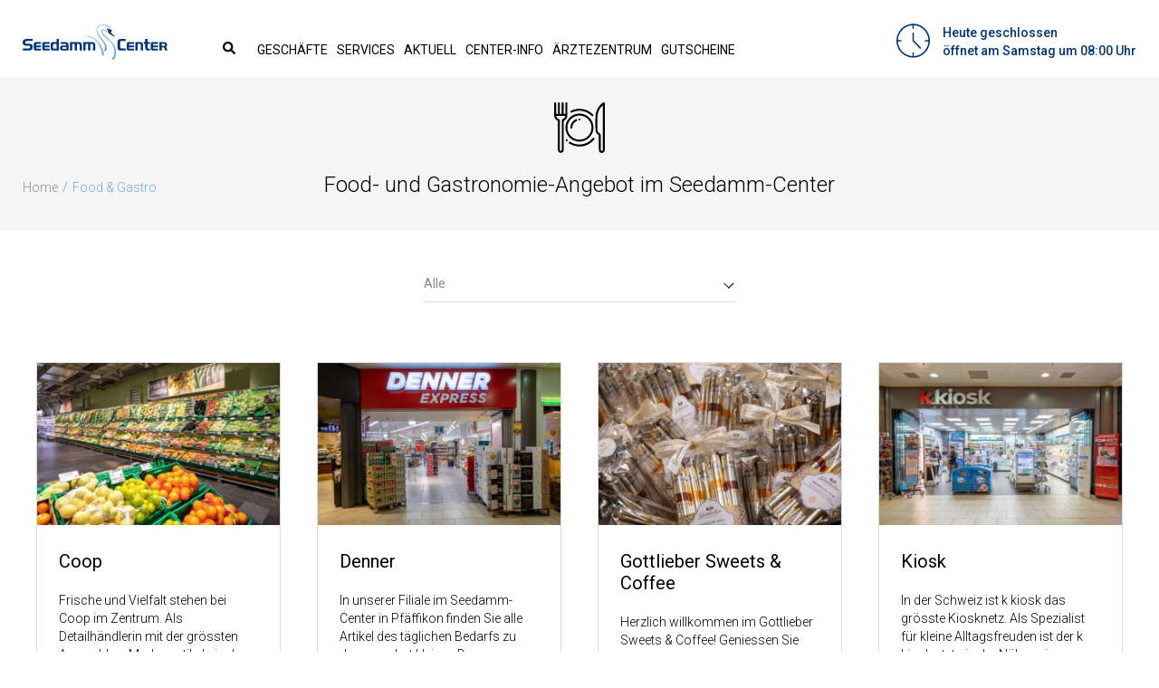

--- FILE ---
content_type: text/html; charset=UTF-8
request_url: https://www.seedamm-center.ch/food-gastro/
body_size: 11391
content:
<!doctype html><html lang="de"><head><meta charset="utf-8"><meta http-equiv="x-ua-compatible" content="ie=edge"><meta name="viewport" content="width=device-width, initial-scale=1, shrink-to-fit=no">  <script>(function(w,d,s,l,i){w[l]=w[l]||[];w[l].push({'gtm.start':
                new Date().getTime(),event:'gtm.js'});var f=d.getElementsByTagName(s)[0],
            j=d.createElement(s),dl=l!='dataLayer'?'&l='+l:'';j.async=true;j.src=
            'https://www.googletagmanager.com/gtm.js?id='+i+dl;f.parentNode.insertBefore(j,f);
        })(window,document,'script','dataLayer','GTM-PFGMCW5');</script> <meta name='robots' content='index, follow, max-image-preview:large, max-snippet:-1, max-video-preview:-1' /><link media="all" href="https://www.seedamm-center.ch/app/cache/autoptimize/css/autoptimize_1dad399a48cd8a64aa89430365b57210.css" rel="stylesheet"><link media="only screen and (max-width: 768px)" href="https://www.seedamm-center.ch/app/cache/autoptimize/css/autoptimize_6fe211f8bb15af76999ce9135805d7af.css" rel="stylesheet"><title>Food &amp; Gastro | Seedamm-Center</title><link rel="canonical" href="https://www.seedamm-center.ch/food-gastro/" /><meta property="og:locale" content="de_DE" /><meta property="og:type" content="article" /><meta property="og:title" content="Food &amp; Gastro | Seedamm-Center" /><meta property="og:url" content="https://www.seedamm-center.ch/food-gastro/" /><meta property="og:site_name" content="Seedamm-Center" /><meta property="article:publisher" content="https://www.facebook.com/seedammcenter" /><meta property="article:modified_time" content="2020-10-13T08:53:33+00:00" /><meta name="twitter:card" content="summary_large_image" /> <script type="application/ld+json" class="yoast-schema-graph">{"@context":"https://schema.org","@graph":[{"@type":"WebPage","@id":"https://www.seedamm-center.ch/food-gastro/","url":"https://www.seedamm-center.ch/food-gastro/","name":"Food & Gastro | Seedamm-Center","isPartOf":{"@id":"https://www.seedamm-center.ch/#website"},"datePublished":"2019-09-02T09:27:08+00:00","dateModified":"2020-10-13T08:53:33+00:00","breadcrumb":{"@id":"https://www.seedamm-center.ch/food-gastro/#breadcrumb"},"inLanguage":"de","potentialAction":[{"@type":"ReadAction","target":["https://www.seedamm-center.ch/food-gastro/"]}]},{"@type":"BreadcrumbList","@id":"https://www.seedamm-center.ch/food-gastro/#breadcrumb","itemListElement":[{"@type":"ListItem","position":1,"name":"Startseite","item":"https://www.seedamm-center.ch/"},{"@type":"ListItem","position":2,"name":"Food &#038; Gastro"}]},{"@type":"WebSite","@id":"https://www.seedamm-center.ch/#website","url":"https://www.seedamm-center.ch/","name":"Seedamm-Center","description":"Das grösste Shopping-Center am Zürichsee","potentialAction":[{"@type":"SearchAction","target":{"@type":"EntryPoint","urlTemplate":"https://www.seedamm-center.ch/?s={search_term_string}"},"query-input":{"@type":"PropertyValueSpecification","valueRequired":true,"valueName":"search_term_string"}}],"inLanguage":"de"}]}</script> <link rel='dns-prefetch' href='//maps.googleapis.com' /><link rel='dns-prefetch' href='//fonts.googleapis.com' /> <script type="text/javascript">window._wpemojiSettings = {"baseUrl":"https:\/\/s.w.org\/images\/core\/emoji\/16.0.1\/72x72\/","ext":".png","svgUrl":"https:\/\/s.w.org\/images\/core\/emoji\/16.0.1\/svg\/","svgExt":".svg","source":{"concatemoji":"https:\/\/www.seedamm-center.ch\/wp\/wp-includes\/js\/wp-emoji-release.min.js?ver=6.8.3"}};
/*! This file is auto-generated */
!function(s,n){var o,i,e;function c(e){try{var t={supportTests:e,timestamp:(new Date).valueOf()};sessionStorage.setItem(o,JSON.stringify(t))}catch(e){}}function p(e,t,n){e.clearRect(0,0,e.canvas.width,e.canvas.height),e.fillText(t,0,0);var t=new Uint32Array(e.getImageData(0,0,e.canvas.width,e.canvas.height).data),a=(e.clearRect(0,0,e.canvas.width,e.canvas.height),e.fillText(n,0,0),new Uint32Array(e.getImageData(0,0,e.canvas.width,e.canvas.height).data));return t.every(function(e,t){return e===a[t]})}function u(e,t){e.clearRect(0,0,e.canvas.width,e.canvas.height),e.fillText(t,0,0);for(var n=e.getImageData(16,16,1,1),a=0;a<n.data.length;a++)if(0!==n.data[a])return!1;return!0}function f(e,t,n,a){switch(t){case"flag":return n(e,"\ud83c\udff3\ufe0f\u200d\u26a7\ufe0f","\ud83c\udff3\ufe0f\u200b\u26a7\ufe0f")?!1:!n(e,"\ud83c\udde8\ud83c\uddf6","\ud83c\udde8\u200b\ud83c\uddf6")&&!n(e,"\ud83c\udff4\udb40\udc67\udb40\udc62\udb40\udc65\udb40\udc6e\udb40\udc67\udb40\udc7f","\ud83c\udff4\u200b\udb40\udc67\u200b\udb40\udc62\u200b\udb40\udc65\u200b\udb40\udc6e\u200b\udb40\udc67\u200b\udb40\udc7f");case"emoji":return!a(e,"\ud83e\udedf")}return!1}function g(e,t,n,a){var r="undefined"!=typeof WorkerGlobalScope&&self instanceof WorkerGlobalScope?new OffscreenCanvas(300,150):s.createElement("canvas"),o=r.getContext("2d",{willReadFrequently:!0}),i=(o.textBaseline="top",o.font="600 32px Arial",{});return e.forEach(function(e){i[e]=t(o,e,n,a)}),i}function t(e){var t=s.createElement("script");t.src=e,t.defer=!0,s.head.appendChild(t)}"undefined"!=typeof Promise&&(o="wpEmojiSettingsSupports",i=["flag","emoji"],n.supports={everything:!0,everythingExceptFlag:!0},e=new Promise(function(e){s.addEventListener("DOMContentLoaded",e,{once:!0})}),new Promise(function(t){var n=function(){try{var e=JSON.parse(sessionStorage.getItem(o));if("object"==typeof e&&"number"==typeof e.timestamp&&(new Date).valueOf()<e.timestamp+604800&&"object"==typeof e.supportTests)return e.supportTests}catch(e){}return null}();if(!n){if("undefined"!=typeof Worker&&"undefined"!=typeof OffscreenCanvas&&"undefined"!=typeof URL&&URL.createObjectURL&&"undefined"!=typeof Blob)try{var e="postMessage("+g.toString()+"("+[JSON.stringify(i),f.toString(),p.toString(),u.toString()].join(",")+"));",a=new Blob([e],{type:"text/javascript"}),r=new Worker(URL.createObjectURL(a),{name:"wpTestEmojiSupports"});return void(r.onmessage=function(e){c(n=e.data),r.terminate(),t(n)})}catch(e){}c(n=g(i,f,p,u))}t(n)}).then(function(e){for(var t in e)n.supports[t]=e[t],n.supports.everything=n.supports.everything&&n.supports[t],"flag"!==t&&(n.supports.everythingExceptFlag=n.supports.everythingExceptFlag&&n.supports[t]);n.supports.everythingExceptFlag=n.supports.everythingExceptFlag&&!n.supports.flag,n.DOMReady=!1,n.readyCallback=function(){n.DOMReady=!0}}).then(function(){return e}).then(function(){var e;n.supports.everything||(n.readyCallback(),(e=n.source||{}).concatemoji?t(e.concatemoji):e.wpemoji&&e.twemoji&&(t(e.twemoji),t(e.wpemoji)))}))}((window,document),window._wpemojiSettings);</script> <link rel='stylesheet' id='dashicons-css' href='https://www.seedamm-center.ch/wp/wp-includes/css/dashicons.min.css?ver=6.8.3' type='text/css' media='all' /><link rel='stylesheet' id='sage/font-googleapis-css' href='//fonts.googleapis.com/css?family=Roboto:300,400,500,700|Roboto+Mono' type='text/css' media='all' /> <script type="text/javascript" src="https://www.seedamm-center.ch/wp/wp-includes/js/jquery/jquery.min.js?ver=3.7.1" id="jquery-core-js"></script> <script type="text/javascript" id="wc-add-to-cart-js-extra">var wc_add_to_cart_params = {"ajax_url":"\/wp\/wp-admin\/admin-ajax.php","wc_ajax_url":"\/?wc-ajax=%%endpoint%%","i18n_view_cart":"Warenkorb anzeigen","cart_url":"https:\/\/www.seedamm-center.ch\/cart\/","is_cart":"","cart_redirect_after_add":"no"};</script> <script type="text/javascript" id="woocommerce-js-extra">var woocommerce_params = {"ajax_url":"\/wp\/wp-admin\/admin-ajax.php","wc_ajax_url":"\/?wc-ajax=%%endpoint%%","i18n_password_show":"Passwort anzeigen","i18n_password_hide":"Passwort ausblenden"};</script> <script type="text/javascript" src="//maps.googleapis.com/maps/api/js?key=AIzaSyAvnO1z4FopcHRowOK4cRfvB_KTrjFQP-U" id="sage/map-googleapis-js"></script> <link rel="https://api.w.org/" href="https://www.seedamm-center.ch/wp-json/" /><link rel="alternate" title="JSON" type="application/json" href="https://www.seedamm-center.ch/wp-json/wp/v2/pages/466" /><link rel="EditURI" type="application/rsd+xml" title="RSD" href="https://www.seedamm-center.ch/wp/xmlrpc.php?rsd" /><meta name="generator" content="WordPress 6.8.3" /><meta name="generator" content="WooCommerce 10.3.6" /><link rel='shortlink' href='https://www.seedamm-center.ch/?p=466' /><link rel="alternate" title="oEmbed (JSON)" type="application/json+oembed" href="https://www.seedamm-center.ch/wp-json/oembed/1.0/embed?url=https%3A%2F%2Fwww.seedamm-center.ch%2Ffood-gastro%2F" /><link rel="alternate" title="oEmbed (XML)" type="text/xml+oembed" href="https://www.seedamm-center.ch/wp-json/oembed/1.0/embed?url=https%3A%2F%2Fwww.seedamm-center.ch%2Ffood-gastro%2F&#038;format=xml" /> <noscript><style>.woocommerce-product-gallery{ opacity: 1 !important; }</style></noscript><link rel="icon" href="https://www.seedamm-center.ch/app/uploads/2020/06/favicon.ico" sizes="32x32" /><link rel="icon" href="https://www.seedamm-center.ch/app/uploads/2020/06/favicon.ico" sizes="192x192" /><link rel="apple-touch-icon" href="https://www.seedamm-center.ch/app/uploads/2020/06/favicon.ico" /><meta name="msapplication-TileImage" content="https://www.seedamm-center.ch/app/uploads/2020/06/favicon.ico" /></head><body data-rsssl=1 class="wp-singular page-template page-template-template-shop template-shop page page-id-466 wp-theme-seedammresources theme-seedamm/resources woocommerce-no-js food-gastro app-data index-data singular-data page-data page-466-data page-food-gastro-data template-shop-data"> <noscript><iframe src="https://www.googletagmanager.com/ns.html?id=GTM-PFGMCW5"
 height="0" width="0" style="display:none;visibility:hidden"></iframe></noscript> <b class="animsition-loading"></b><div class="wrapper loading"><header id="header"><div class="container-fluid"> <a href="https://www.seedamm-center.ch/" class="navbar-brand" style="background:url('https://www.seedamm-center.ch/app/themes/seedamm/resources/assets/images/logo.svg') no-repeat"><span class="sr-only">Seedamm-Center</span></a> <a class="navbar-toggler" href="#main-nav" aria-controls="main-nav" aria-expanded="false" aria-label="Toggle navigation"> <span class="icon-bar"></span> <span class="icon-bar"></span> <span class="icon-bar"></span> <span class="sr-only">Toggle mobile navigation</span> </a><nav id="main-nav"><div class="holder"><div class="search-form"> <a href="#" class="btn-search"><i class="fas fa-search"></i><span class="sr-only">Toggle search form</span></a><div class="search-holder"><form method="get" action="https://www.seedamm-center.ch/"><div class="input-group"> <input type="search" class="form-control" name="s" placeholder="Search"><div class="input-group-append"><div class="btn-submit btn btn-info"> <i class="fas fa-search"></i> <input type="submit" value="Search"></div></div></div></form></div></div><ul id="menu-primary-navigation" class="base-nav"><li id="menu-item-503" class="menu-item menu-item-type-post_type menu-item-object-page"><a href="https://www.seedamm-center.ch/geschafte/">Geschäfte</a></li><li id="menu-item-686" class="menu-item menu-item-type-post_type menu-item-object-page menu-item-has-children dropdown"><a href="https://www.seedamm-center.ch/services/" data-toggle="dropdown">Services</a><ul class="dropdown-menu"><li id="menu-item-702" class="menu-item menu-item-type-post_type menu-item-object-page"><a href="https://www.seedamm-center.ch/services/kinderparadies-im-seedi/">Kinderparadies</a></li><li id="menu-item-20074" class="menu-item menu-item-type-post_type menu-item-object-page"><a href="https://www.seedamm-center.ch/services/anfahrt-planen/">Anfahrt planen</a></li><li id="menu-item-1017" class="menu-item menu-item-type-post_type menu-item-object-page"><a href="https://www.seedamm-center.ch/centerplan/">Centerplan</a></li><li id="menu-item-933" class="menu-item menu-item-type-post_type menu-item-object-page"><a href="https://www.seedamm-center.ch/services/infos-dienstleistungen/">Infos &#038; Dienstleistungen</a></li><li id="menu-item-27695" class="menu-item menu-item-type-post_type menu-item-object-page"><a href="https://www.seedamm-center.ch/services/telsa/">Tesla Supercharger</a></li><li id="menu-item-38035" class="menu-item menu-item-type-post_type menu-item-object-page"><a href="https://www.seedamm-center.ch/services/promotionsflaeche-mieten/">Promotionsfläche mieten</a></li></ul></li><li id="menu-item-711" class="menu-item menu-item-type-post_type menu-item-object-page"><a href="https://www.seedamm-center.ch/aktuell/">Aktuell</a></li><li id="menu-item-670" class="menu-item menu-item-type-post_type menu-item-object-page menu-item-has-children dropdown"><a href="https://www.seedamm-center.ch/center-info/" data-toggle="dropdown">Center-Info</a><ul class="dropdown-menu"><li id="menu-item-1152" class="menu-item menu-item-type-post_type menu-item-object-page"><a href="https://www.seedamm-center.ch/center-info/geschichte/">Geschichte</a></li><li id="menu-item-1153" class="menu-item menu-item-type-post_type menu-item-object-page"><a href="https://www.seedamm-center.ch/center-info/impressionen-media-center/">Media Center</a></li><li id="menu-item-1154" class="menu-item menu-item-type-post_type menu-item-object-page"><a href="https://www.seedamm-center.ch/center-info/jobs/">Jobs</a></li><li id="menu-item-21412" class="menu-item menu-item-type-post_type menu-item-object-page"><a href="https://www.seedamm-center.ch/center-info/geschaftshauser/">Geschäftshäuser</a></li><li id="menu-item-1155" class="menu-item menu-item-type-post_type menu-item-object-page"><a href="https://www.seedamm-center.ch/center-info/kontakt/">Kontakt</a></li></ul></li><li id="menu-item-30672" class="menu-item menu-item-type-post_type menu-item-object-page"><a href="https://www.seedamm-center.ch/aerztezentrum/">Ärztezentrum</a></li><li id="menu-item-38154" class="menu-item menu-item-type-post_type menu-item-object-page menu-item-has-children dropdown"><a href="https://www.seedamm-center.ch/papiergutscheine-und-geschenkkarten/" data-toggle="dropdown">Gutscheine</a><ul class="dropdown-menu"><li id="menu-item-39538" class="menu-item menu-item-type-post_type menu-item-object-page"><a href="https://www.seedamm-center.ch/papiergutscheine-und-geschenkkarten/">Papiergutscheine und Geschenkkarten</a></li><li id="menu-item-38805" class="menu-item menu-item-type-post_type menu-item-object-page"><a href="https://www.seedamm-center.ch/anmeldung-gutscheinheft/">Anmeldung Gutscheinheft</a></li></ul></li></ul></div></nav> <a href="#extra-menu" class="btn-opener"></a></div></header><header class="page-title"><div class="container-fluid"><div class="row align-items-md-end"><div class="col-md-3"><ol class="breadcrumb"><li class="breadcrumb-item"><a href="https://www.seedamm-center.ch/" itemprop="url">Home</a></li><li class="breadcrumb-item active" aria-current="page">Food &#038; Gastro</li></ol></div><div class="col-md-6 text-center"><figure class="icon"><img src="https://www.seedamm-center.ch/app/uploads/2019/09/ico-restaurant-black.svg" alt="Food & Gastro - Seedamm-Center"></figure><h1>Food- und Gastronomie-Angebot im Seedamm-Center</h1></div></div></div></header><div class="product-section"><div class="container-fluid"><div class="filter-form shop-filter"> <select><option value="all">Alle</option><option value="lebensmittel">Lebensmittel</option><option value="restaurant">Restaurant</option><option value="take-away">Take Away</option><option value="cafe">Café</option></select></div><div class="product-list" data-template="466"><div class="product-item"> <a href="https://www.seedamm-center.ch/store/coop/"><figure class="img"><img class="lazyload" src="#" data-src="https://www.seedamm-center.ch/app/uploads/2019/09/coop-2-600x400.jpg" alt="Coop - Seedamm-Center 1"></figure><div class="descr"><h3>Coop</h3><p>Frische und Vielfalt stehen bei Coop im Zentrum. Als Detailhändlerin mit der grössten Auswahl an Markenartikeln in der Schweiz, bietet Coop im Seedamm-Center Produkte in allen Preislagen.</p><footer><span class="more">weiterlesen</span></footer></div> </a></div><div class="product-item"> <a href="https://www.seedamm-center.ch/store/denner/"><figure class="img"><img class="lazyload" src="#" data-src="https://www.seedamm-center.ch/app/uploads/2019/09/denner-2-600x400.jpg" alt="Denner - Seedamm-Center 1"></figure><div class="descr"><h3>Denner</h3><p>In unserer Filiale im Seedamm-Center in Pfäffikon finden Sie alle Artikel des täglichen Bedarfs zu den gewohnt kleinen Denner Preisen. Dazu gibt es jede Woche viele attraktive Aktionen auf beliebte Markenartikel.</p><footer><span class="more">weiterlesen</span></footer></div> </a></div><div class="product-item"> <a href="https://www.seedamm-center.ch/store/gottlieber-sweets-coffee/"><figure class="img"><img class="lazyload" src="#" data-src="https://www.seedamm-center.ch/app/uploads/2019/09/gottlieber-sweets-coffee-3-600x400.jpg" alt="Gottlieber Sweets & Coffee - Seedamm-Center 1"></figure><div class="descr"><h3>Gottlieber Sweets &#038; Coffee</h3><p>Herzlich willkommen im Gottlieber Sweets & Coffee! Geniessen Sie mitten im Seedamm-Center köstliche Kaffeekreationen, frisch gebackene Waffeln und original Gottlieber Hüppen. Zudem können Sie in unserem Sweets & Coffee sämtlich Gottlieber Spezialitäten einkaufen.</p><footer><span class="more">weiterlesen</span></footer></div> </a></div><div class="product-item"> <a href="https://www.seedamm-center.ch/store/kiosk/"><figure class="img"><img class="lazyload" src="#" data-src="https://www.seedamm-center.ch/app/uploads/2019/09/kiosk-2-600x400.jpg" alt="Kiosk - Seedamm-Center"></figure><div class="descr"><h3>Kiosk</h3><p>In der Schweiz ist k kiosk das grösste Kiosknetz. Als Spezialist für kleine Alltagsfreuden ist der k kiosk stets in der Nähe seiner Kunden und garantiert damit einen sorglosen Zugang zum Sofortgenuss. Immer am Puls des Lebens ermöglichen wir unseren Kunden, ihre individuellen Bedürfnisse und emotionalen Glücksmomente schnell und unkompliziert zu erfüllen.</p><footer><span class="more">weiterlesen</span></footer></div> </a></div><div class="product-item"> <a href="https://www.seedamm-center.ch/store/bettio-comestibles/"><figure class="img"><img class="lazyload" src="#" data-src="https://www.seedamm-center.ch/app/uploads/2019/09/lultimo-bacio-comestibles-bettio-6-600x400.jpeg" alt="L’Ultimo Bacio Comestibles Bettio - Seedamm-Center 6"></figure><div class="descr"><h3>Bettio Comestibles</h3><p>BETTIO Comestibles ist das Fachgeschäft für Delikatessen, Früchte & Gemüse, Bio-Produkte, Weine und Spirituosen, mit bedienter Theke für Fisch, Fleisch, Käse und Take-Away. Einen Namen gemacht haben wir uns mit Geschenkkörben. Sie finden diese bei uns vor Ort oder dann online: www.gourmetkorb.ch
Bei Bettio Comestibles verbinden wir kulinarische Genüsse mit handwerklicher Tradition seit 1919.</p><footer><span class="more">weiterlesen</span></footer></div> </a></div><div class="product-item"> <a href="https://www.seedamm-center.ch/store/laederach/"><figure class="img"><img class="lazyload" src="#" data-src="https://www.seedamm-center.ch/app/uploads/2019/09/laederach-9-600x400.jpg" alt="Läderach - Seedamm-Center 8"></figure><div class="descr"><h3>Läderach</h3><p>Klein aber fein. Auf nur wenigen Quadratmetern finden Sie bei uns das gesamte Läderach Schoggi-Sortiment sowie viele Geschenkideen. Wir beraten Sie gerne persönlich und fertigen auf Wunsch genussvolle Geschenkpakete für Sie an.</p><footer><span class="more">weiterlesen</span></footer></div> </a></div><div class="product-item"> <a href="https://www.seedamm-center.ch/store/migros/"><figure class="img"><img class="lazyload" src="#" data-src="https://www.seedamm-center.ch/app/uploads/2019/09/migros-2-600x400.jpg" alt="Migros - Seedamm-Center"></figure><div class="descr"><h3>Migros</h3><p>Auf zwei Stockwerken bietet Ihnen die Migros ein breites Food- und Non-food-Angebot – von Früchte/Gemüse, Bäckerei, bediente Metzgerei  und Frischfisch-Abteilung bis zu Kosmetik, Kleiderreinigung und mehr. Ausserdem: schnelles Bezahlen dank Subito Self-Scanning und Self-Checkout.</p><footer><span class="more">weiterlesen</span></footer></div> </a></div><div class="product-item"> <a href="https://www.seedamm-center.ch/store/migros-take-away/"><figure class="img"><img class="lazyload" src="#" data-src="https://www.seedamm-center.ch/app/uploads/2019/09/migros-take-away-5-600x400.jpg" alt="Migros Take Away - Seedamm-Center 4"></figure><div class="descr"><h3>Migros-Take Away</h3><p>Take-Away mit Sitzplätzen und breitem Angebot für jeden Gluscht:
Kaffeespezialitäten, Salatbuffet, warme und kalte Snacks, Sandwiches, feine Patisserie und Torten. Als besonderes Highlight finden Sie hier frisch gerolltes Sushi.</p><footer><span class="more">weiterlesen</span></footer></div> </a></div><div class="product-item"> <a href="https://www.seedamm-center.ch/store/spiga-ristorante/"><figure class="img"><img class="lazyload" src="#" data-src="https://www.seedamm-center.ch/app/uploads/2019/09/spiga-ristorante-3-600x400.jpg" alt="SPIGA Ristorante - Seedamm-Center 1"></figure><div class="descr"><h3>SPIGA Ristorante – Ihr Restaurant in der Nähe</h3><p>SPIGA – das ist weit mehr als italienische Küche. Das ist Italianità mit allen Sinnen. Köstliches schnell über Mittag oder gemütlich am Abend. Immer frisch.</p><footer><span class="more">weiterlesen</span></footer></div> </a></div><div class="product-item"> <a href="https://www.seedamm-center.ch/store/tschirky/"><figure class="img"><img class="lazyload" src="#" data-src="https://www.seedamm-center.ch/app/uploads/2019/09/tschirky-3-600x400.jpg" alt="Tschirky - Seedamm-Center"></figure><div class="descr"><h3>Tschirky</h3><p>Innovation, Qualität und Leidenschaft. Tschirky’s Anspruch ist es, Menschen kulinarisch zu begeistern. Die Philosophie des Hauses verspricht hochwertige, natürliche und gesunde Rohstoffe zu verarbeiten, wenn möglich aus der Region.</p><footer><span class="more">weiterlesen</span></footer></div> </a></div><div class="product-item"> <a href="https://www.seedamm-center.ch/store/kaimug/"><figure class="img"><img class="lazyload" src="#" data-src="https://www.seedamm-center.ch/app/uploads/2025/03/kaimug-2-600x400.jpg" alt="KAIMUG - Seedamm-Center"></figure><div class="descr"><h3>KAIMUG</h3><p>KAIMUG steht für authentisch traditionelle Thaikochkunst, raffiniert gewürzt und in angenehmer Schärfe. KAIMUG setzt auf qualitativ hochwertige Produkte und bereitet die Gerichte täglich frisch und vor Ort zu. Dabei wird nur Schweizer Pouletfleisch verwendet, auf zugesetztes Glutamat verzichtet und ein nachhaltiges Verpackungskonzept geführt. Lassen Sie sich von dem exotischen Geschmackserlebnis begeistern!</p><footer><span class="more">weiterlesen</span></footer></div> </a></div></div></div></div><footer id="footer"> <a href="#" class="btn-to-top">To Top</a><div class="top-part"><div class="container"><div class="row"><div class="col-md-6"><div class="row"><div class="col-md-6"><h3>Seedamm-Center</h3> <address> <span class="str">Gwattstrasse 11</span> <span class="str"> 8808 Pfäffikon SZ</span> </address><div class="contact-info"><p><a href="tel:+41554173060"><i class="fas fa-phone-alt"></i>+41 55 417 30 60</a></p><p><a href="javascript:;" data-enc-email="znantrzrag[at]frrqnzz-pragre.pu" class="mail-link" data-wpel-link="ignore"><span id="eeb-38193-647763"></span><script type="text/javascript">document.getElementById("eeb-38193-647763").innerHTML = eval(decodeURIComponent("%27%3c%69%20%63%6c%61%73%73%3d%22%66%61%72%20%66%61%2d%65%6e%76%65%6c%6f%70%65%22%3e%3c%2f%69%3e%6d%61%6e%61%67%65%6d%65%6e%74%40%73%65%65%64%61%6d%6d%2d%63%65%6e%74%65%72%2e%63%68%27"))</script><noscript>*protected email*</noscript></a></p></div></div><div class="col-md-6"><ul id="menu-footer-navigation" class="footer-nav"><li id="menu-item-1157" class="menu-item menu-item-type-post_type menu-item-object-page menu-item-1157"><a href="https://www.seedamm-center.ch/offnungszeiten/">Öffnungszeiten</a></li><li id="menu-item-1158" class="menu-item menu-item-type-post_type menu-item-object-page menu-item-1158"><a href="https://www.seedamm-center.ch/center-info/geschichte/">Geschichte</a></li><li id="menu-item-1159" class="menu-item menu-item-type-post_type menu-item-object-page active page_item page-item-466 active menu-item-1159"><a href="https://www.seedamm-center.ch/food-gastro/" aria-current="page">Gastronomie</a></li><li id="menu-item-1160" class="menu-item menu-item-type-post_type menu-item-object-page menu-item-1160"><a href="https://www.seedamm-center.ch/services/">Services</a></li><li id="menu-item-1161" class="menu-item menu-item-type-post_type menu-item-object-page menu-item-1161"><a href="https://www.seedamm-center.ch/services/kinderparadies-im-seedi/">Kinderparadies</a></li></ul></div></div></div><div class="col-md-6 d-md-flex align-items-md-end justify-content-md-end"> <strong class="logo" style="background:url('https://www.seedamm-center.ch/app/themes/seedamm/resources/assets/images/logo-footer.svg') no-repeat"><a href="https://www.seedamm-center.ch/"><span class="sr-only">Seedamm-Center</span></a></strong></div></div></div></div><div class="bottom-part"><div class="container"><div class="row"><div class="col-md-8 col-lg-6 d-md-flex align-items-md-center"><ul id="menu-social-navigation" class="socials"><li id="menu-item-34" class="menu-item menu-item-type-custom menu-item-object-custom"><a target="_blank" href="https://www.facebook.com/seedammcenter"><span class="sr-only">facebook</span><i class="fab fa-facebook-f"></i></a></li></a></li><li id="menu-item-35" class="menu-item menu-item-type-custom menu-item-object-custom"><a target="_blank" href="https://www.instagram.com/seedammcenter/"><span class="sr-only">instagram</span><i class="fab fa-instagram"></i></a></li></a></li><li id="menu-item-36" class="menu-item menu-item-type-custom menu-item-object-custom"><a target="_blank" href="https://www.youtube.com/user/SeedammCenterCH"><span class="sr-only">youtube</span><i class="fab fa-youtube"></i></a></li></a></li><li id="menu-item-25755" class="menu-item menu-item-type-custom menu-item-object-custom"><a href="https://www.linkedin.com/company/65211619"><span class="sr-only">linkedin</span><i class="fab fa-linkedin"></i></a></li></a></li></ul><ul id="menu-secondary-navigation" class="extra-nav"><li id="menu-item-1192" class="menu-item menu-item-type-post_type menu-item-object-page menu-item-1192"><a href="https://www.seedamm-center.ch/impressum/">Impressum</a></li><li id="menu-item-20040" class="menu-item menu-item-type-post_type menu-item-object-page menu-item-20040"><a href="https://www.seedamm-center.ch/agb/">AGB</a></li><li id="menu-item-1193" class="menu-item menu-item-type-post_type menu-item-object-page menu-item-privacy-policy menu-item-1193"><a rel="privacy-policy" href="https://www.seedamm-center.ch/datenschutzerklaerung/">Datenschutz</a></li><li id="menu-item-31023" class="menu-item menu-item-type-post_type menu-item-object-page menu-item-31023"><a href="https://www.seedamm-center.ch/teilnahmebedingungen/">Teilnahmebedingungen</a></li></ul></div></div></div></div></footer><div class="modal fade" id="tenant-login-modal" tabindex="-1" role="dialog" aria-hidden="true" title="Anmeldung"><div class="modal-dialog modal-dialog-centered" role="document"><div class="modal-content"> <button type="button" class="btn-close" data-dismiss="modal">Close</button><div class="login-form"><form id="login-form" action="#"><header class="login-heading"><h3>Mieter-Login</h3></header><div class="form-group"> <input placeholder="Email" type="email" name="us_login" id="us_login" class="form-control"></div><div class="form-group"> <input placeholder="Passwort" type="password" name="us_password" id="us_password" class="form-control"></div> <input value="anmelden" class="btn btn-block btn-info" type="submit"><div class="wpcf7-response-output form-error wpcf7-display-none wpcf7-validation-errors" role="alert"></div><div class="login-footer"> Passwort vergessen? Wenden Sie sich an: <a href="javascript:;" data-enc-email="ybtva[at]frrqnzz-pragre.pu" target="_blank" rel="noopener" class="mail-link" data-wpel-link="ignore"><span id="eeb-147612-284453"></span><script type="text/javascript">document.getElementById("eeb-147612-284453").innerHTML = eval(decodeURIComponent("%27%6c%6f%67%69%6e%40%73%65%65%64%61%6d%6d%2d%63%65%6e%74%65%72%2e%63%68%27"))</script><noscript>*protected email*</noscript></a>. Ihr Mail wird innerhalb eines Arbeitstages beantwortet.</div></form></div></div></div></div> <script type="speculationrules">{"prefetch":[{"source":"document","where":{"and":[{"href_matches":"\/*"},{"not":{"href_matches":["\/wp\/wp-*.php","\/wp\/wp-admin\/*","\/app\/uploads\/*","\/app\/*","\/app\/plugins\/*","\/app\/themes\/seedamm\/resources\/*","\/*\\?(.+)"]}},{"not":{"selector_matches":"a[rel~=\"nofollow\"]"}},{"not":{"selector_matches":".no-prefetch, .no-prefetch a"}}]},"eagerness":"conservative"}]}</script>  <script type="text/javascript">var sbiajaxurl = "https://www.seedamm-center.ch/wp/wp-admin/admin-ajax.php";</script> <script type='text/javascript'>(function () {
			var c = document.body.className;
			c = c.replace(/woocommerce-no-js/, 'woocommerce-js');
			document.body.className = c;
		})();</script> <script type="text/javascript" src="https://www.seedamm-center.ch/wp/wp-includes/js/dist/hooks.min.js?ver=4d63a3d491d11ffd8ac6" id="wp-hooks-js"></script> <script type="text/javascript" src="https://www.seedamm-center.ch/wp/wp-includes/js/dist/i18n.min.js?ver=5e580eb46a90c2b997e6" id="wp-i18n-js"></script> <script type="text/javascript" id="wp-i18n-js-after">wp.i18n.setLocaleData( { 'text direction\u0004ltr': [ 'ltr' ] } );</script> <script type="text/javascript" id="contact-form-7-js-translations">( function( domain, translations ) {
	var localeData = translations.locale_data[ domain ] || translations.locale_data.messages;
	localeData[""].domain = domain;
	wp.i18n.setLocaleData( localeData, domain );
} )( "contact-form-7", {"translation-revision-date":"2025-10-26 03:28:49+0000","generator":"GlotPress\/4.0.3","domain":"messages","locale_data":{"messages":{"":{"domain":"messages","plural-forms":"nplurals=2; plural=n != 1;","lang":"de"},"This contact form is placed in the wrong place.":["Dieses Kontaktformular wurde an der falschen Stelle platziert."],"Error:":["Fehler:"]}},"comment":{"reference":"includes\/js\/index.js"}} );</script> <script type="text/javascript" id="contact-form-7-js-before">var wpcf7 = {
    "api": {
        "root": "https:\/\/www.seedamm-center.ch\/wp-json\/",
        "namespace": "contact-form-7\/v1"
    },
    "cached": 1
};</script> <script type="text/javascript" id="wpascript-js-after">wpa_field_info = {"wpa_field_name":"shtcjq5914","wpa_field_value":277028,"wpa_add_test":"no"}</script> <script type="text/javascript" id="wc-order-attribution-js-extra">var wc_order_attribution = {"params":{"lifetime":1.0000000000000000818030539140313095458623138256371021270751953125e-5,"session":30,"base64":false,"ajaxurl":"https:\/\/www.seedamm-center.ch\/wp\/wp-admin\/admin-ajax.php","prefix":"wc_order_attribution_","allowTracking":true},"fields":{"source_type":"current.typ","referrer":"current_add.rf","utm_campaign":"current.cmp","utm_source":"current.src","utm_medium":"current.mdm","utm_content":"current.cnt","utm_id":"current.id","utm_term":"current.trm","utm_source_platform":"current.plt","utm_creative_format":"current.fmt","utm_marketing_tactic":"current.tct","session_entry":"current_add.ep","session_start_time":"current_add.fd","session_pages":"session.pgs","session_count":"udata.vst","user_agent":"udata.uag"}};</script> <script type="text/javascript" id="sage/main.js-js-extra">var wp_helper = {"home_url":"https:\/\/www.seedamm-center.ch","home_path":"https:\/\/www.seedamm-center.ch\/app\/themes\/seedamm\/resources","ajax_url":"https:\/\/www.seedamm-center.ch\/wp\/wp-admin\/admin-ajax.php","is_mobile":"","google_map_key":"AIzaSyAvnO1z4FopcHRowOK4cRfvB_KTrjFQP-U","nonce":"89ca68348c","add_form_add_field":"1","header_image_preview":"https:\/\/www.seedamm-center.ch\/app\/themes\/seedamm\/dist\/images\/img-preview-header.jpg","create_news":"https:\/\/www.seedamm-center.ch\/formular-fur-online-beitrage\/","create_news_sucsses_text":"Online Beitr\u00e4ge wurde erfolgreich erstellt."};</script> <script type="text/javascript" id="wp-util-js-extra">var _wpUtilSettings = {"ajax":{"url":"\/wp\/wp-admin\/admin-ajax.php"}};</script> </div> <script defer src="https://www.seedamm-center.ch/app/cache/autoptimize/js/autoptimize_bd11fd1a0db23a50149e6fdf4829d494.js"></script></body></html>

--- FILE ---
content_type: text/html; charset=UTF-8
request_url: https://www.seedamm-center.ch/wp/wp-admin/admin-ajax.php
body_size: 394
content:
<a href="#extra-menu" class="btn-opener">Heute geschlossen<br>öffnet am Samstag um 08:00 Uhr</a><div id="extra-menu">
            <div class="holder"><a href="#extra-menu" class="btn-opener">Heute geschlossen<br>öffnet am Samstag um 08:00 Uhr<span class="close-item"><span class="icon-bar"></span><span class="icon-bar"></span></span></a><div class="contact-info"><div class="contact-info-item"><figure class="circle-img"><img src="https://www.seedamm-center.ch/app/uploads/2019/08/ico-auto-white.svg" alt=""></figure><div class="hold"><p>1500 Gratisparkplätze und<br />
optimaler ÖV-Anschluss</p>
</div>
                        </div><div class="contact-info-item"><figure class="circle-img"><img src="https://www.seedamm-center.ch/app/uploads/2019/08/ico-marker-white.svg" alt=""></figure><div class="hold"><p><a href="https://www.seedamm-center.ch/services/anfahrt-planen/">Anfahrt planen</a></p>
</div>
                        </div><div class="contact-info-item"><figure class="circle-img"><img src="https://www.seedamm-center.ch/app/uploads/2019/08/ico-map-white.svg" alt=""></figure><div class="hold"><p><a href="https://www.seedamm-center.ch/centerplan/">Centerplan</a></p>
</div>
                        </div><div class="contact-info-item"><figure class="circle-img"><img src="https://www.seedamm-center.ch/app/uploads/2019/08/ico-info-white.svg" alt=""></figure><div class="hold"><p>Tel: <a href="tel:+41554173060">+41 <span style="font-size: 1.4rem;">55 417 30 60</span></a></p>
<p><a href="mailto:management@seedamm-center.ch">management@seedamm-center.ch</a></p>
</div>
                        </div></div><!-- / contact-info --><address><span class="str">Seedamm-Center</span><span class="str">Gwattstrasse 11</span><span class="str">
8808 Pfäffikon SZ</span></address></div><!-- / holder -->
        </div><!-- / extra-menu -->

--- FILE ---
content_type: image/svg+xml
request_url: https://www.seedamm-center.ch/app/uploads/2019/08/ico-info-white.svg
body_size: 973
content:
<?xml version="1.0" encoding="utf-8"?>
<!-- Generator: Adobe Illustrator 16.0.0, SVG Export Plug-In . SVG Version: 6.00 Build 0)  -->
<!DOCTYPE svg PUBLIC "-//W3C//DTD SVG 1.1//EN" "http://www.w3.org/Graphics/SVG/1.1/DTD/svg11.dtd" [
	<!ENTITY ns_extend "http://ns.adobe.com/Extensibility/1.0/">
	<!ENTITY ns_ai "http://ns.adobe.com/AdobeIllustrator/10.0/">
	<!ENTITY ns_graphs "http://ns.adobe.com/Graphs/1.0/">
	<!ENTITY ns_vars "http://ns.adobe.com/Variables/1.0/">
	<!ENTITY ns_imrep "http://ns.adobe.com/ImageReplacement/1.0/">
	<!ENTITY ns_sfw "http://ns.adobe.com/SaveForWeb/1.0/">
	<!ENTITY ns_custom "http://ns.adobe.com/GenericCustomNamespace/1.0/">
	<!ENTITY ns_adobe_xpath "http://ns.adobe.com/XPath/1.0/">
]>
<svg version="1.1" id="Слой_1" xmlns:x="&ns_extend;" xmlns:i="&ns_ai;" xmlns:graph="&ns_graphs;"
	 xmlns="http://www.w3.org/2000/svg" xmlns:xlink="http://www.w3.org/1999/xlink" x="0px" y="0px" width="36px" height="35.987px"
	 viewBox="0 0 36 35.987" enable-background="new 0 0 36 35.987" xml:space="preserve">
<metadata>
	<sfw  xmlns="&ns_sfw;">
		<slices></slices>
		<sliceSourceBounds  height="35.988" width="36" bottomLeftOrigin="true" x="278.999" y="-439.552"></sliceSourceBounds>
	</sfw>
</metadata>
<path fill="#FFFFFF" d="M31.776,17.996c0,0.897-0.09,1.792-0.268,2.671c-0.078,0.381,0.168,0.752,0.548,0.83l0.142,0.015
	c0.334,0,0.621-0.235,0.688-0.563c0.197-0.971,0.296-1.96,0.295-2.952c0.006-2.191-0.481-4.355-1.427-6.334
	c-0.167-0.351-0.587-0.501-0.939-0.334c-0.351,0.167-0.5,0.587-0.333,0.939C31.337,14.056,31.78,16.014,31.776,17.996z"/>
<path fill="#FFFFFF" d="M20.809,27.135h-5.624v-1.405h0.703c0.388,0,0.702-0.315,0.702-0.703v-7.03c0-0.388-0.314-0.703-0.702-0.703
	h-0.703v-1.406h4.218v9.14c0,0.388,0.314,0.703,0.703,0.703h0.703V27.135z M21.512,24.323h-0.703v-9.14
	c0-0.388-0.315-0.702-0.703-0.702h-5.624c-0.388,0-0.703,0.314-0.703,0.702v2.813c0,0.388,0.315,0.703,0.703,0.703h0.703v5.624
	h-0.703c-0.388,0-0.703,0.314-0.703,0.703v2.812c0,0.389,0.315,0.703,0.703,0.703h7.03c0.388,0,0.702-0.314,0.702-0.703v-2.812
	C22.214,24.638,21.9,24.323,21.512,24.323z"/>
<path fill="#FFFFFF" d="M17.997,8.857c0.777,0,1.406,0.63,1.406,1.406s-0.629,1.406-1.406,1.406c-0.776,0-1.405-0.63-1.405-1.406
	S17.22,8.857,17.997,8.857z M17.997,13.075c1.554,0,2.813-1.259,2.813-2.812c0-1.554-1.259-2.813-2.813-2.813
	c-1.553,0-2.812,1.259-2.812,2.813C15.185,11.816,16.444,13.075,17.997,13.075z"/>
<path fill="#FFFFFF" d="M17.997,34.587c-3.185,0-6.565-0.942-9.054-2.51c-0.179-0.112-0.397-0.138-0.598-0.07l-6.531,2.179
	l2.18-6.53c0.067-0.199,0.041-0.419-0.07-0.598c-1.574-2.496-2.517-5.877-2.517-9.062c0-8.991,7.6-16.59,16.59-16.59
	c8.991,0,16.59,7.599,16.59,16.59C34.586,26.988,26.988,34.587,17.997,34.587z M17.997,0C8.295,0,0,8.281,0,17.996
	c0,3.318,0.949,6.848,2.552,9.519l-2.517,7.55c-0.084,0.254-0.017,0.531,0.172,0.72c0.189,0.187,0.469,0.252,0.722,0.167
	l7.557-2.518c2.671,1.604,6.2,2.553,9.519,2.553c9.7,0,17.995-8.281,17.995-17.997S27.711,0,17.997,0z"/>
</svg>


--- FILE ---
content_type: image/svg+xml
request_url: https://www.seedamm-center.ch/app/themes/seedamm/resources/assets/images/logo-footer.svg
body_size: 2145
content:
<?xml version="1.0" encoding="utf-8"?>
<!-- Generator: Adobe Illustrator 16.0.0, SVG Export Plug-In . SVG Version: 6.00 Build 0)  -->
<!DOCTYPE svg PUBLIC "-//W3C//DTD SVG 1.1//EN" "http://www.w3.org/Graphics/SVG/1.1/DTD/svg11.dtd" [
	<!ENTITY ns_extend "http://ns.adobe.com/Extensibility/1.0/">
	<!ENTITY ns_ai "http://ns.adobe.com/AdobeIllustrator/10.0/">
	<!ENTITY ns_graphs "http://ns.adobe.com/Graphs/1.0/">
	<!ENTITY ns_vars "http://ns.adobe.com/Variables/1.0/">
	<!ENTITY ns_imrep "http://ns.adobe.com/ImageReplacement/1.0/">
	<!ENTITY ns_sfw "http://ns.adobe.com/SaveForWeb/1.0/">
	<!ENTITY ns_custom "http://ns.adobe.com/GenericCustomNamespace/1.0/">
	<!ENTITY ns_adobe_xpath "http://ns.adobe.com/XPath/1.0/">
]>
<svg version="1.1" id="Слой_1" xmlns:x="&ns_extend;" xmlns:i="&ns_ai;" xmlns:graph="&ns_graphs;"
	 xmlns="http://www.w3.org/2000/svg" xmlns:xlink="http://www.w3.org/1999/xlink" x="0px" y="0px" width="230.009px"
	 height="134.169px" viewBox="0 0 230.009 134.169" enable-background="new 0 0 230.009 134.169" xml:space="preserve">
<metadata>
	<sfw  xmlns="&ns_sfw;">
		<slices></slices>
		<sliceSourceBounds  width="230.009" height="134.169" x="181.991" y="-489.57" bottomLeftOrigin="true"></sliceSourceBounds>
	</sfw>
</metadata>
<path fill="#003270" d="M224.161,36.449c-5.337-4.066-8.006-5.464-11.817-11.438c0.89,0,1.524-0.889,2.287-1.524
	s3.939-4.828-0.254-6.227s-8.515-1.906-12.707-4.066c-2.033-1.017-3.305,3.304-0.382,4.447c2.923,1.145,2.414,2.924,2.287,5.846
	c-0.127,2.923,0,3.686,2.033,5.211c5.633,4.383,11.676,8.213,18.045,11.436C226.194,41.405,226.067,37.974,224.161,36.449"/>
<path fill="#4C9DD9" d="M208.913,12.178c-7.497-5.718-19.188-14.231-30.116-9.658c-5.15,1.948-9.159,6.098-10.929,11.311
	c-1.779,5.21,0.127,10.928,2.415,15.63c9.529,19.188,35.706,34.438,27.065,58.581c-1.143,3.05-8.132-1.144-6.607-3.685
	c7.625-12.453-3.304-26.305-10.802-35.836c-7.497-9.531-13.724-17.408-14.612-27.701c-0.851-10.007,6.209-18.955,16.138-20.459
	c9.785-1.652,20.205,2.541,28.846,9.276C212.09,11.034,209.675,12.813,208.913,12.178"/>
<path fill="#4C9DD9" d="M199.891,25.521c-2.796-2.287-10.166-8.514-13.851-6.354c-3.686,2.16-0.636,8.768,0.762,11.056
	c4.321,6.862,17.664,16.899,25.923,24.906c8.26,8.006,13.47,15.376,15.885,25.288c1.417,6.119,1.762,12.44,1.017,18.68
	c-0.291,3.027-0.931,6.013-1.906,8.895c-1.177,3.155-2.897,6.079-5.083,8.642c-2.287,2.922-7.243-3.431-4.447-5.21
	c5.973-3.94,7.243-13.725,7.37-19.951c0.223-6.604-1.083-13.17-3.812-19.188c-4.702-10.421-14.614-17.918-22.746-25.543
	c-8.134-7.623-17.664-13.851-17.283-25.032c0.255-8.642,13.47-5.083,18.68,1.778C200.78,23.995,200.78,26.155,199.891,25.521"/>
<path fill="#4C9DD9" d="M116.149,41.405c16.646-7.116,33.929-1.398,47.017,9.912c6.687,5.682,12.396,12.42,16.901,19.949
	c5.337,9.277,8.006,19.315,10.293,29.608c1.016,4.321-6.1,2.415-6.354-0.763c-1.778-17.408-8.387-34.563-21.475-46.508
	c-13.089-11.945-29.735-18.427-46.255-12.072h-0.127"/>
<path fill="#003270" d="M22.496,71.902v4.702H10.043c-2.796,0-4.321,1.143-4.321,3.431c0,2.287,0.764,2.668,3.432,2.668h5.464
	c6.481,0,8.387,2.542,8.387,7.371c0,4.828-2.16,8.005-9.148,8.005H0.385v-4.701h12.708c3.559,0,4.193-1.397,4.193-3.559
	c0-2.16-0.254-2.541-3.812-2.541H8.646c-5.973,0-8.769-2.287-8.642-7.37s2.287-7.879,9.149-7.879L22.496,71.902z"/>
<path fill="#003270" d="M82.348,72.03v25.923H72.182c-7.751,0-8.387,0-8.387-7.498v-5.083c0-6.227,1.144-6.48,7.498-6.48h5.972
	v-6.988L82.348,72.03z M77.265,83.085h-2.541c-5.719,0-5.719,0.127-5.719,5.591s0.127,5.21,4.702,5.21h3.558V83.085z"/>
<path fill="#003270" d="M86.413,82.831v-3.939h10.293c5.338,0,7.879,2.288,7.879,7.116v11.944h-13.47
	c-3.685,0-5.972-2.16-5.972-5.591s3.558-5.972,7.624-5.972h6.608c0-2.669-1.018-3.559-4.575-3.559H86.413z M99.503,94.141v-3.939
	H93.53c-1.397,0-3.05,0.128-3.05,2.033c0,1.906,0.889,2.033,2.668,2.033L99.503,94.141z"/>
<path fill="#003270" d="M107.89,97.953V78.892h19.314c5.083,0,7.879,1.652,7.879,6.989v12.072H130V86.516
	c0-2.541-0.509-3.812-4.447-3.431h-1.525v14.868h-5.21V83.085h-5.972v14.868H107.89z"/>
<path fill="#003270" d="M138.387,97.953V78.892h19.315c5.083,0,7.879,1.652,7.879,6.989v12.072h-5.083V86.516
	c0-2.541-0.509-3.812-4.448-3.431h-1.652v14.868h-5.21V83.085h-5.972v14.868H138.387z"/>
<path fill="#003270" d="M61.253,97.953h-7.369c-9.658,0-9.15-0.128-9.15-9.531s-0.381-9.53,9.15-9.53h7.369v3.939h-6.607
	c-4.193,0-4.447-0.254-4.447,3.558h11.055v4.067H50.198c0,3.812-0.127,3.558,4.447,3.558h6.734L61.253,97.953z"/>
<path fill="#003270" d="M41.938,97.953h-7.243c-9.658,0-9.149-0.128-9.149-9.531s-0.382-9.53,9.149-9.53h7.243v3.939H35.33
	c-4.192,0-4.446-0.254-4.446,3.558h11.055v4.067H30.884c0,3.812-0.127,3.558,4.446,3.558h6.608V97.953z"/>
<path fill="#003270" d="M110.558,112.566h-8.768c-3.813,0-3.939,0.635-3.939,9.148c0,8.515,0.254,7.879,3.939,7.879h8.768v4.574
	h-9.148c-9.404,0-9.404-2.033-9.404-12.707s0-13.343,9.531-13.343h9.021V112.566z"/>
<path fill="#003270" d="M132.923,134.169v-19.062h9.403c5.592,0,8.006,1.906,8.006,6.989v12.072h-5.083v-11.438
	c0-2.668-0.381-3.432-3.304-3.432h-4.066v14.869H132.923z"/>
<path fill="#003270" d="M151.603,119.047v-4.066h3.559v-7.244h5.464v7.244h5.337v4.066h-5.337v7.497
	c0,3.177,0.763,3.431,4.574,3.431h0.763v4.067h-4.956c-3.813,0-5.973-2.289-5.973-5.974v-9.021H151.603z"/>
<path fill="#003270" d="M129.619,134.169h-7.37c-9.658,0-9.15-0.128-9.15-9.531s-0.381-9.53,9.15-9.53h7.37v3.938h-6.735
	c-4.193,0-4.447-0.254-4.447,3.559h11.183v4.066h-11.183c0,3.813-0.128,3.559,4.447,3.559h6.735V134.169z"/>
<path fill="#003270" d="M184.261,134.169h-7.37c-9.658,0-9.15-0.128-9.15-9.531s-0.381-9.53,9.15-9.53h7.37v3.938h-6.608
	c-4.193,0-4.447-0.254-4.447,3.559h11.056v4.066h-11.056c0,3.813-0.127,3.559,4.447,3.559h6.608V134.169z"/>
<path fill="#003270" d="M187.564,134.169v-19.062h10.039c4.574,0,7.497,1.652,7.497,5.845c0,4.194-1.145,4.067-3.05,4.575
	c0,0,1.271,0.254,2.032,2.796l1.906,5.719h-5.337c0,0-1.397-4.576-1.652-5.211c-0.568-1.225-1.827-1.979-3.176-1.906h-2.923v7.117
	L187.564,134.169z M193.028,118.665v4.956h3.686c2.668,0,3.685-0.508,3.685-2.542c0-2.033,0-2.414-3.685-2.414H193.028z"/>
</svg>


--- FILE ---
content_type: image/svg+xml
request_url: https://www.seedamm-center.ch/app/uploads/2019/08/ico-auto-white.svg
body_size: 891
content:
<?xml version="1.0" encoding="utf-8"?>
<!-- Generator: Adobe Illustrator 16.0.0, SVG Export Plug-In . SVG Version: 6.00 Build 0)  -->
<!DOCTYPE svg PUBLIC "-//W3C//DTD SVG 1.1//EN" "http://www.w3.org/Graphics/SVG/1.1/DTD/svg11.dtd" [
	<!ENTITY ns_extend "http://ns.adobe.com/Extensibility/1.0/">
	<!ENTITY ns_ai "http://ns.adobe.com/AdobeIllustrator/10.0/">
	<!ENTITY ns_graphs "http://ns.adobe.com/Graphs/1.0/">
	<!ENTITY ns_vars "http://ns.adobe.com/Variables/1.0/">
	<!ENTITY ns_imrep "http://ns.adobe.com/ImageReplacement/1.0/">
	<!ENTITY ns_sfw "http://ns.adobe.com/SaveForWeb/1.0/">
	<!ENTITY ns_custom "http://ns.adobe.com/GenericCustomNamespace/1.0/">
	<!ENTITY ns_adobe_xpath "http://ns.adobe.com/XPath/1.0/">
]>
<svg version="1.1" id="Слой_1" xmlns:x="&ns_extend;" xmlns:i="&ns_ai;" xmlns:graph="&ns_graphs;"
	 xmlns="http://www.w3.org/2000/svg" xmlns:xlink="http://www.w3.org/1999/xlink" x="0px" y="0px" width="25px" height="12.798px"
	 viewBox="0 0 25 12.798" enable-background="new 0 0 25 12.798" xml:space="preserve">
<metadata>
	<sfw  xmlns="&ns_sfw;">
		<slices></slices>
		<sliceSourceBounds  height="12.798" width="25" bottomLeftOrigin="true" x="285" y="-427.379"></sliceSourceBounds>
	</sfw>
</metadata>
<path fill="#FFFFFF" d="M23.889,9.472h-1.167C22.46,8.177,21.32,7.246,20,7.246c-1.321,0-2.459,0.931-2.723,2.226H12.25
	l-0.015-3.889h10.542c0.614,0,1.111,0.498,1.111,1.11V9.472z M20.007,11.693H20c-0.92,0.002-1.668-0.743-1.67-1.663
	s0.742-1.668,1.663-1.67H20c0.921-0.002,1.668,0.743,1.67,1.663C21.672,10.944,20.928,11.691,20.007,11.693z M6.959,8.055
	C6.434,7.54,5.729,7.25,4.993,7.25C3.676,7.253,2.541,8.181,2.277,9.472H1.11V6.693c0-0.612,0.498-1.11,1.111-1.11h8.903
	l0.014,3.889H7.722C7.615,8.932,7.35,8.436,6.959,8.048V8.055z M5.007,11.693H5c-0.92,0.002-1.668-0.743-1.67-1.663
	s0.742-1.668,1.663-1.67H5c0.921-0.002,1.668,0.743,1.67,1.663C6.672,10.944,5.928,11.691,5.007,11.693z M7.167,1.555
	C7.376,1.277,7.702,1.113,8.049,1.11l3.062,0.015l0.015,3.34H4.993L7.167,1.555z M15.82,1.146h0.007
	c0.349,0.001,0.678,0.165,0.888,0.444l2.174,2.882h-6.653l-0.014-3.347L15.82,1.146z M22.777,4.465h-2.5l-2.681-3.549
	c-0.42-0.555-1.075-0.881-1.77-0.883H15.82L8.049,0C7.352,0.004,6.697,0.333,6.277,0.889L3.61,4.465H2.222
	C0.995,4.465,0,5.46,0,6.687v3.334c0,0.306,0.249,0.555,0.556,0.555h1.722C2.542,11.869,3.68,12.799,5,12.798h0.007
	c1.318-0.003,2.452-0.932,2.715-2.223h9.556c0.265,1.294,1.402,2.224,2.723,2.223h0.007c1.318-0.003,2.452-0.932,2.715-2.223h1.724
	c0.306,0,0.555-0.249,0.555-0.555V6.687C25,5.46,24.005,4.465,22.777,4.465z"/>
</svg>


--- FILE ---
content_type: image/svg+xml
request_url: https://www.seedamm-center.ch/app/uploads/2019/08/ico-map-white.svg
body_size: 1040
content:
<?xml version="1.0" encoding="utf-8"?>
<!-- Generator: Adobe Illustrator 16.0.0, SVG Export Plug-In . SVG Version: 6.00 Build 0)  -->
<!DOCTYPE svg PUBLIC "-//W3C//DTD SVG 1.1//EN" "http://www.w3.org/Graphics/SVG/1.1/DTD/svg11.dtd" [
	<!ENTITY ns_extend "http://ns.adobe.com/Extensibility/1.0/">
	<!ENTITY ns_ai "http://ns.adobe.com/AdobeIllustrator/10.0/">
	<!ENTITY ns_graphs "http://ns.adobe.com/Graphs/1.0/">
	<!ENTITY ns_vars "http://ns.adobe.com/Variables/1.0/">
	<!ENTITY ns_imrep "http://ns.adobe.com/ImageReplacement/1.0/">
	<!ENTITY ns_sfw "http://ns.adobe.com/SaveForWeb/1.0/">
	<!ENTITY ns_custom "http://ns.adobe.com/GenericCustomNamespace/1.0/">
	<!ENTITY ns_adobe_xpath "http://ns.adobe.com/XPath/1.0/">
]>
<svg version="1.1" id="Слой_1" xmlns:x="&ns_extend;" xmlns:i="&ns_ai;" xmlns:graph="&ns_graphs;"
	 xmlns="http://www.w3.org/2000/svg" xmlns:xlink="http://www.w3.org/1999/xlink" x="0px" y="0px" width="22.627px"
	 height="22.358px" viewBox="0 0 22.627 22.358" enable-background="new 0 0 22.627 22.358" xml:space="preserve">
<metadata>
	<sfw  xmlns="&ns_sfw;">
		<slices></slices>
		<sliceSourceBounds  height="22.358" width="22.627" bottomLeftOrigin="true" x="286" y="-432.239"></sliceSourceBounds>
	</sfw>
</metadata>
<path fill="#FFFFFF" d="M21.893,18.795l-5.868,2.289V6.437l5.868-1.962V18.795z M9.791,5.164l5.501,1.298v14.722L9.791,20.21V5.164z
	 M3.189,6.467l5.867-1.309v15.065l-5.867,1.308V6.467z M22.474,3.665c-0.096-0.068-0.219-0.089-0.33-0.05l-6.503,2.174L9.508,4.342
	c-0.015-0.005-0.03,0.002-0.046,0C9.423,4.337,9.384,4.332,9.345,4.34L2.743,5.813C2.576,5.85,2.456,5.998,2.456,6.171V21.99
	c0,0.112,0.051,0.217,0.138,0.287c0.065,0.053,0.146,0.081,0.229,0.081c0.025,0,0.053-0.003,0.079-0.009l6.53-1.455l6.162,1.09
	c0.021,0.004,0.042,0.006,0.064,0.006c0.044,0,0.088-0.009,0.129-0.023l0.003-0.002l6.602-2.574
	c0.142-0.056,0.234-0.192,0.234-0.344V3.964C22.627,3.846,22.57,3.735,22.474,3.665z"/>
<polygon fill="#303030" points="2.73,10.512 5.46,14.325 10.238,7.028 10.469,4.381 1.776,4.381 "/>
<path fill="#FFFFFF" d="M1.484,8.111c-0.525-0.784-0.802-1.703-0.802-2.65c0-2.636,2.143-4.778,4.778-4.778
	c2.634,0,4.777,2.143,4.777,4.778c0,0.947-0.277,1.866-0.802,2.65c0,0.004-0.004,0.004-0.004,0.007
	c-0.226,0.353-3.798,5.959-3.972,6.229c-0.434-0.683-3.529-5.535-3.973-6.229C1.488,8.115,1.484,8.111,1.484,8.111z M6.082,14.641
	c0.234-0.372,3.92-6.153,3.92-6.153c0.598-0.897,0.916-1.946,0.916-3.026C10.921,2.45,8.471,0,5.461,0C2.45,0,0,2.45,0,5.461
	c0,1.08,0.317,2.129,0.914,3.026c0,0,3.67,5.777,3.926,6.153c0.256,0.375,0.326,0.682,0.621,0.682
	C5.73,15.322,5.847,15.013,6.082,14.641z"/>
<path fill="#FFFFFF" d="M5.461,2.729c1.504,0,2.729,1.226,2.729,2.73c0,1.519-1.235,2.731-2.729,2.731
	c-1.496,0-2.73-1.213-2.73-2.731C2.73,3.955,3.955,2.729,5.461,2.729z M5.461,8.873c1.873,0,3.411-1.52,3.411-3.413
	c0-1.88-1.532-3.412-3.411-3.412c-1.882,0-3.414,1.532-3.414,3.412C2.047,7.357,3.586,8.873,5.461,8.873z"/>
</svg>


--- FILE ---
content_type: image/svg+xml
request_url: https://www.seedamm-center.ch/app/themes/seedamm/resources/assets/images/logo.svg
body_size: 2284
content:
<?xml version="1.0" encoding="utf-8"?>
<!-- Generator: Adobe Illustrator 16.0.0, SVG Export Plug-In . SVG Version: 6.00 Build 0)  -->
<!DOCTYPE svg PUBLIC "-//W3C//DTD SVG 1.1//EN" "http://www.w3.org/Graphics/SVG/1.1/DTD/svg11.dtd" [
	<!ENTITY ns_extend "http://ns.adobe.com/Extensibility/1.0/">
	<!ENTITY ns_ai "http://ns.adobe.com/AdobeIllustrator/10.0/">
	<!ENTITY ns_graphs "http://ns.adobe.com/Graphs/1.0/">
	<!ENTITY ns_vars "http://ns.adobe.com/Variables/1.0/">
	<!ENTITY ns_imrep "http://ns.adobe.com/ImageReplacement/1.0/">
	<!ENTITY ns_sfw "http://ns.adobe.com/SaveForWeb/1.0/">
	<!ENTITY ns_custom "http://ns.adobe.com/GenericCustomNamespace/1.0/">
	<!ENTITY ns_adobe_xpath "http://ns.adobe.com/XPath/1.0/">
]>
<svg version="1.1" id="Слой_1" xmlns:x="&ns_extend;" xmlns:i="&ns_ai;" xmlns:graph="&ns_graphs;"
	 xmlns="http://www.w3.org/2000/svg" xmlns:xlink="http://www.w3.org/1999/xlink" x="0px" y="0px" width="255.094px"
	 height="61.543px" viewBox="0 0 255.094 61.543" enable-background="new 0 0 255.094 61.543" xml:space="preserve">
<metadata>
	<sfw  xmlns="&ns_sfw;">
		<slices></slices>
		<sliceSourceBounds  height="61.544" width="255.094" bottomLeftOrigin="true" x="169.999" y="-452.015"></sliceSourceBounds>
	</sfw>
</metadata>
<path fill="#00367A" d="M161.174,19.15c-2.771-2.119-4.192-2.879-6.225-5.993c0.481-0.029,0.834-0.484,1.19-0.774
	c0.501-0.406,2.063-2.555-0.121-3.251c-2.412-0.766-4.502-0.991-6.681-2.118c-1.051-0.541-1.713,1.73-0.168,2.305
	c1.707,0.641,1.25,1.55,1.189,3.046c-0.054,1.283,0.027,1.947,1.079,2.725c3.36,2.481,5.718,4.09,9.467,5.964
	C162.271,21.737,162.181,19.92,161.174,19.15z"/>
<path fill="#5FA3D5" d="M153.124,6.372c-3.922-2.959-10.055-7.418-15.823-5.055c-2.719,1.117-4.799,3.165-5.704,5.905
	c-0.904,2.735,0.047,5.733,1.272,8.213c4.997,10.087,18.771,18.042,14.206,30.732c-0.573,1.586-4.244-0.596-3.441-1.907
	c3.973-6.523-1.75-13.804-5.701-18.789c-3.226-4.064-7.23-9.127-7.675-14.507c-0.442-5.347,3.181-9.863,8.486-10.773
	c5.135-0.877,10.616,1.362,15.123,4.877C154.794,5.792,153.565,6.761,153.124,6.372"/>
<path fill="#5FA3D5" d="M148.411,13.415c-1.488-1.234-5.347-4.475-7.277-3.348c-1.778,1.034-0.354,4.584,0.399,5.779
	c2.298,3.634,9.283,8.9,13.574,13.046c3.833,3.699,7.048,8.074,8.37,13.245c0.822,3.196,0.861,6.57,0.541,9.836
	c-0.156,1.582-0.486,3.135-0.996,4.643c-0.607,1.802-1.68,3.305-2.661,4.535c-1.215,1.521-3.813-1.789-2.337-2.762
	c3.148-2.082,3.784-7.172,3.886-10.488c0.109-3.493-0.536-6.922-1.985-10.106c-2.479-5.46-7.652-9.381-11.944-13.39
	c-3.675-3.436-9.304-7.104-9.095-12.987c0.16-4.563,7.086-2.658,9.773,0.952C148.866,12.645,148.848,13.778,148.411,13.415"/>
<path fill="#5FA3D5" d="M104.453,21.724c8.769-3.764,17.803-0.739,24.667,5.214c3.416,2.96,6.611,6.55,8.863,10.449
	c2.814,4.864,4.195,10.157,5.414,15.559c0.508,2.252-3.199,1.273-3.365-0.379c-0.918-9.129-4.405-18.129-11.281-24.432
	c-6.443-5.913-15.642-9.69-24.262-6.351C104.459,21.793,104.426,21.735,104.453,21.724"/>
<path fill="#00367A" d="M17.372,25.339v3.607H7.714c-2.206,0-3.297,0.865-3.297,2.626c0,1.094,0.615,2.047,2.684,2.047h4.184
	c4.976,0,6.514,1.955,6.459,5.674c-0.085,3.775-1.706,6.146-7.045,6.146H0.257v-3.607h9.771c2.739,0,3.242-1.113,3.242-2.761
	c0-0.924-0.224-1.958-2.964-1.958H6.711c-4.641,0-6.766-1.794-6.71-5.712c0.057-3.772,1.761-6.062,7.044-6.062H17.372z"/>
<path fill="#00367A" d="M59.691,33.907h-1.953c-4.399,0-4.38,0.097-4.38,4.321c0,3.762,0.058,4.048,3.628,4.048
	c0.737,0.011,1.629,0,2.705,0V33.907z M63.635,25.339v20.1h-7.827c-5.96,0-6.48-0.016-6.48-5.747v-3.974
	c0-4.789,0.847-5.011,5.767-5.011h4.596v-5.368H63.635z"/>
<path fill="#00367A" d="M76.801,42.501v-3.074h-4.583c-1.036,0-2.323,0.084-2.349,1.537c-0.029,1.314,0.725,1.537,2.068,1.537
	H76.801z M66.738,33.751v-3.046h7.965c4.083,0,6.068,1.763,6.068,5.507v9.227H70.344c-2.823,0-4.586-1.678-4.586-4.363
	c0-3.912,2.712-4.584,5.899-4.584h5.144c0-2.039-0.811-2.74-3.551-2.74H66.738z"/>
<path fill="#00367A" d="M83.304,45.439V30.705h14.899c3.942,0,6.123,1.315,6.123,5.396v9.338h-3.886v-8.834
	c0-1.957-0.363-2.938-3.439-2.657h-0.698c-0.224,0-0.419,0-0.559,0.028v11.463h-3.996V33.976h-4.587v11.463H83.304z"/>
<path fill="#00367A" d="M106.866,45.439V30.705h14.894c3.939,0,6.119,1.315,6.119,5.396v9.338h-3.885v-8.834
	c0-1.957-0.363-2.938-3.435-2.657h-0.698c-0.224,0-0.419,0-0.559,0.028v11.463h-3.995V33.976h-4.582v11.463H106.866z"/>
<path fill="#00367A" d="M47.283,45.439h-5.676c-7.444,0-7.096-0.074-7.096-7.383c0-7.265-0.329-7.351,7.096-7.351h5.676v3.046
	h-5.144c-3.246,0-3.412-0.18-3.412,2.795h8.556v3.104h-8.575c0,2.897-0.087,2.741,3.402,2.741h5.173V45.439z"/>
<path fill="#00367A" d="M32.411,45.439h-5.676c-7.445,0-7.097-0.074-7.097-7.383c0-7.265-0.33-7.351,7.097-7.351h5.676v3.046h-5.145
	c-3.244,0-3.411-0.18-3.411,2.795h8.556v3.104h-8.577c0,2.897-0.088,2.741,3.405,2.741h5.172V45.439z"/>
<path fill="#00367A" d="M181.434,28.777h-6.776c-2.935,0-3.032,0.536-3.032,7.058c0,5.454,0.157,6.109,3.008,6.109h6.801v3.494
	h-7.101c-7.296,0-7.26-1.527-7.26-9.77c0-9.146,0.047-10.33,7.37-10.33h6.99V28.777z"/>
<path fill="#00367A" d="M198.639,45.439V30.705h7.297c4.332,0,6.176,1.455,6.176,5.397v9.337h-3.939v-8.834
	c0-2.098-0.252-2.629-2.545-2.629h-3.13v11.463H198.639z"/>
<path fill="#00367A" d="M213.112,33.826v-3.121h2.713v-5.611h4.261v5.611h4.163v3.121h-4.163v5.771c0,2.455,0.586,2.67,3.55,2.67
	h0.613v3.172h-3.799c-2.937,0-4.625-1.734-4.625-4.586v-7.027H213.112z"/>
<path fill="#00367A" d="M196.098,45.439h-5.675c-7.444,0-7.098-0.074-7.098-7.383c0-7.265-0.328-7.351,7.098-7.351h5.675v3.046
	h-5.145c-3.245,0-3.411-0.18-3.411,2.795h8.556v3.104h-8.574c0,2.897-0.088,2.741,3.402,2.741h5.172V45.439z"/>
<path fill="#00367A" d="M238.293,45.439h-5.674c-7.447,0-7.098-0.074-7.098-7.383c0-7.265-0.331-7.351,7.098-7.351h5.674v3.046
	h-5.146c-3.244,0-3.412-0.18-3.412,2.795h8.558v3.104h-8.574c0,2.897-0.092,2.741,3.402,2.741h5.172V45.439z"/>
<path fill="#00367A" d="M245.047,33.498v3.821h2.828c2.099,0,2.836-0.438,2.836-1.935c0-0.901,0.041-1.887-2.836-1.887H245.047z
	 M240.819,45.439v-14.65h7.791c3.525,0,5.792,1.282,5.792,4.559c0,2.097-0.896,3.176-2.394,3.521c0,0,1.029,0.24,1.584,2.164
	c0.093,0.316,1.502,4.406,1.502,4.406h-4.127c0,0-1.053-3.52-1.229-3.973c-0.4-1.051-1.501-1.481-2.445-1.481h-2.246v5.454H240.819z
	"/>
</svg>


--- FILE ---
content_type: image/svg+xml
request_url: https://www.seedamm-center.ch/app/uploads/2019/08/ico-marker-white.svg
body_size: 788
content:
<?xml version="1.0" encoding="utf-8"?>
<!-- Generator: Adobe Illustrator 16.0.0, SVG Export Plug-In . SVG Version: 6.00 Build 0)  -->
<!DOCTYPE svg PUBLIC "-//W3C//DTD SVG 1.1//EN" "http://www.w3.org/Graphics/SVG/1.1/DTD/svg11.dtd" [
	<!ENTITY ns_extend "http://ns.adobe.com/Extensibility/1.0/">
	<!ENTITY ns_ai "http://ns.adobe.com/AdobeIllustrator/10.0/">
	<!ENTITY ns_graphs "http://ns.adobe.com/Graphs/1.0/">
	<!ENTITY ns_vars "http://ns.adobe.com/Variables/1.0/">
	<!ENTITY ns_imrep "http://ns.adobe.com/ImageReplacement/1.0/">
	<!ENTITY ns_sfw "http://ns.adobe.com/SaveForWeb/1.0/">
	<!ENTITY ns_custom "http://ns.adobe.com/GenericCustomNamespace/1.0/">
	<!ENTITY ns_adobe_xpath "http://ns.adobe.com/XPath/1.0/">
]>
<svg version="1.1" id="Слой_1" xmlns:x="&ns_extend;" xmlns:i="&ns_ai;" xmlns:graph="&ns_graphs;"
	 xmlns="http://www.w3.org/2000/svg" xmlns:xlink="http://www.w3.org/1999/xlink" x="0px" y="0px" width="15.982px"
	 height="22.426px" viewBox="0 0 15.982 22.426" enable-background="new 0 0 15.982 22.426" xml:space="preserve">
<metadata>
	<sfw  xmlns="&ns_sfw;">
		<slices></slices>
		<sliceSourceBounds  height="22.426" width="15.982" bottomLeftOrigin="true" x="289.358" y="-432.801"></sliceSourceBounds>
	</sfw>
</metadata>
<path fill="#FFFFFF" d="M2.173,11.871c-0.768-1.149-1.174-2.49-1.174-3.88c0-3.854,3.137-6.992,6.992-6.992
	c3.856,0,6.992,3.138,6.992,6.992c0,1.39-0.406,2.73-1.174,3.88c-0.002,0.003-0.004,0.006-0.005,0.01
	c-0.328,0.514-5.561,8.72-5.813,9.115C7.356,20,2.826,12.896,2.18,11.881C2.177,11.877,2.175,11.874,2.173,11.871z M8.902,21.427
	c0.347-0.544,5.741-9.005,5.741-9.005c0.876-1.313,1.339-2.846,1.339-4.431C15.982,3.585,12.398,0,7.991,0C3.585,0,0,3.585,0,7.991
	c0,1.585,0.463,3.117,1.339,4.431c0,0,5.368,8.455,5.741,9.005c0.374,0.549,0.48,0.999,0.911,0.999
	C8.386,22.426,8.556,21.971,8.902,21.427z"/>
<path fill="#FFFFFF" d="M7.991,3.996c2.203,0,3.995,1.792,3.995,3.996c0,2.223-1.806,3.995-3.995,3.995
	c-2.188,0-3.995-1.772-3.995-3.995C3.996,5.788,5.788,3.996,7.991,3.996z M7.991,12.986c2.742,0,4.994-2.221,4.994-4.994
	c0-2.754-2.24-4.995-4.994-4.995S2.997,5.238,2.997,7.992C2.997,10.766,5.25,12.986,7.991,12.986z"/>
<path fill="#FFFFFF" d="M10.095,14.69c-0.235-0.143-0.543-0.066-0.686,0.17l-1.845,3.062c-0.144,0.237-0.067,0.544,0.169,0.687
	c0.238,0.143,0.544,0.064,0.686-0.17l1.846-3.063C10.407,15.14,10.331,14.832,10.095,14.69z"/>
</svg>


--- FILE ---
content_type: image/svg+xml
request_url: https://www.seedamm-center.ch/app/uploads/2019/09/ico-restaurant-black.svg
body_size: 2187
content:
<?xml version="1.0" encoding="utf-8"?>
<!-- Generator: Adobe Illustrator 16.0.0, SVG Export Plug-In . SVG Version: 6.00 Build 0)  -->
<!DOCTYPE svg PUBLIC "-//W3C//DTD SVG 1.1//EN" "http://www.w3.org/Graphics/SVG/1.1/DTD/svg11.dtd" [
	<!ENTITY ns_extend "http://ns.adobe.com/Extensibility/1.0/">
	<!ENTITY ns_ai "http://ns.adobe.com/AdobeIllustrator/10.0/">
	<!ENTITY ns_graphs "http://ns.adobe.com/Graphs/1.0/">
	<!ENTITY ns_vars "http://ns.adobe.com/Variables/1.0/">
	<!ENTITY ns_imrep "http://ns.adobe.com/ImageReplacement/1.0/">
	<!ENTITY ns_sfw "http://ns.adobe.com/SaveForWeb/1.0/">
	<!ENTITY ns_custom "http://ns.adobe.com/GenericCustomNamespace/1.0/">
	<!ENTITY ns_adobe_xpath "http://ns.adobe.com/XPath/1.0/">
]>
<svg version="1.1" id="Слой_1" xmlns:x="&ns_extend;" xmlns:i="&ns_ai;" xmlns:graph="&ns_graphs;"
	 xmlns="http://www.w3.org/2000/svg" xmlns:xlink="http://www.w3.org/1999/xlink" x="0px" y="0px" width="56.119px"
	 height="56.086px" viewBox="0 0 56.119 56.086" enable-background="new 0 0 56.119 56.086" xml:space="preserve">
<metadata>
	<sfw  xmlns="&ns_sfw;">
		<slices></slices>
		<sliceSourceBounds  width="56.119" height="56.086" x="268.975" y="-448.941" bottomLeftOrigin="true"></sliceSourceBounds>
	</sfw>
</metadata>
<path d="M2.333,15.15c0.15,1.502,1.277,2.93,2.755,3.506c1.477,0.576,1.176,0.601,1.176,1.803c0,10.6,0,21.201,0,31.801
	c-0.019,0.25-0.011,0.502,0.026,0.751c0.077,0.524,0.549,0.897,1.076,0.852c0.526,0.016,0.974-0.378,1.027-0.901
	c0.029-0.266,0.038-0.534,0.025-0.801c0-10.551,0-21.109,0-31.676c0-1.252,0.075-1.377,1.252-1.854
	c1.177-0.476,2.679-2.178,2.679-3.48H2.333z M2.208,12.872h1.953c0-0.226,0-0.451,0-0.676c0-3.456,0-6.919,0-10.393
	c0-0.125,0-0.25,0-0.375c0-0.901,0.451-1.453,1.127-1.428c0.676,0.026,1.077,0.551,1.077,1.428c0,3.606,0,7.211,0,10.817
	c0,0.175,0,0.376,0,0.601h1.978v-0.726c0-3.506,0-7.012,0-10.518c0-1.052,0.35-1.603,1.076-1.603c0.727,0,1.102,0.551,1.102,1.628
	c0,3.506,0,7.011,0,10.518v0.7h2.003v-0.65c0-3.507,0-7.011,0-10.518c0-0.175,0-0.375,0-0.551C12.575,0.477,13,0.027,13.576,0.001
	c0.576-0.025,1.052,0.451,1.102,1.127c0.025,0.176,0,0.376,0,0.551c0,4.107-0.025,8.213,0,12.32c0.025,2.879-1.177,5.008-3.681,6.41
	c-0.2,0.1-0.326,0.501-0.326,0.751c-0.016,5.859-0.025,11.719-0.025,17.578c0,4.574,0,9.14,0,13.697
	c0,1.777-0.926,3.029-2.504,3.455c-0.868,0.215-1.787,0.063-2.54-0.42c-0.753-0.482-1.274-1.255-1.441-2.135
	c-0.058-0.389-0.083-0.783-0.075-1.176c0-10.301,0-20.608,0-30.926c0.035-0.428-0.207-0.83-0.601-1
	c-2.254-1.252-3.43-3.23-3.455-5.811c-0.051-4.355-0.026-8.713,0-13.07c0-0.826,0.45-1.353,1.076-1.353s1.077,0.501,1.077,1.353
	c0,3.59,0,7.179,0,10.768C2.208,12.371,2.208,12.597,2.208,12.872z"/>
<path d="M53.941,3.507L53.74,3.558l-0.4,0.3c-3.531,3.405-5.259,7.612-5.334,12.471c-0.075,4.857-0.025,9.39-0.025,14.071
	c-0.016,1.039,0.401,2.037,1.152,2.755c0.651,0.627,1.252,1.277,1.903,1.903c0.46,0.423,0.707,1.028,0.676,1.652
	c-0.025,5.184-0.025,10.392,0,15.575c-0.013,0.313,0.029,0.627,0.125,0.927c0.164,0.45,0.631,0.716,1.102,0.626
	c0.457-0.03,0.832-0.374,0.901-0.827c0.041-0.224,0.059-0.449,0.05-0.676c0-16.06,0-32.126,0-48.202
	c0.025-0.175,0.025-0.4,0.025-0.651L53.941,3.507z M56.119,27.07c0,8.463,0,16.935,0,25.414c0,1.754-0.852,2.98-2.354,3.456
	c-1.978,0.602-4.056-0.726-4.155-2.778c-0.102-2.055-0.051-4.433-0.075-6.637c0-3.055,0-6.085,0-9.14
	c0.032-0.457-0.154-0.902-0.501-1.201c-0.602-0.526-1.127-1.102-1.679-1.678c-0.966-0.974-1.514-2.285-1.526-3.656
	c-0.025-5.183-0.176-10.366,0.05-15.524c0.275-6.285,3.18-11.243,8.263-14.949c0.4-0.301,0.826-0.5,1.327-0.226
	c0.501,0.276,0.626,0.727,0.626,1.277C56.093,9.959,56.101,18.506,56.119,27.07z"/>
<path d="M41.446,28.046c0-7.312-6.011-13.346-13.347-13.371c-7.336-0.024-13.421,6.034-13.421,13.371s6.009,13.347,13.346,13.371
	C35.361,41.442,41.446,35.383,41.446,28.046z M43.598,28.071c-0.027,8.567-6.98,15.5-15.55,15.5
	c-8.588-0.025-15.6-7.037-15.525-15.601c0.021-8.58,6.994-15.521,15.575-15.5c8.581,0.021,15.521,6.994,15.5,15.575V28.071z"/>
<path d="M28.65,48.955c-4.607-0.025-8.263-1.053-11.619-3.131c-0.726-0.45-0.951-1.076-0.6-1.652
	c0.35-0.576,0.976-0.651,1.702-0.225c3.255,1.978,6.786,2.979,10.592,2.829c5.534-0.251,10.116-2.504,13.722-6.735
	c0.701-0.801,1.277-1.002,1.853-0.551c0.576,0.45,0.552,1.102-0.175,1.952C39.893,46.4,34.508,48.854,28.65,48.955z"/>
<path d="M27.598,7.113c6.36,0.074,11.343,2.254,15.5,6.385c0.501,0.501,0.551,1.177,0.149,1.628c-0.4,0.45-1.102,0.425-1.678-0.05
	c-1.076-0.902-2.103-1.929-3.279-2.681c-5.81-3.655-11.895-4.056-18.18-1.302l-0.501,0.226c-0.626,0.25-1.252,0.05-1.477-0.501
	c-0.117-0.269-0.122-0.572-0.014-0.846s0.32-0.491,0.59-0.605c1.877-0.965,3.898-1.615,5.984-1.929
	C25.795,7.238,26.947,7.162,27.598,7.113z"/>
<path d="M14.102,43.195c-0.599-0.021-1.09-0.48-1.152-1.077c0.013-0.606,0.495-1.1,1.102-1.127c0.602,0.038,1.077,0.525,1.102,1.127
	C15.141,42.698,14.681,43.17,14.102,43.195z"/>
<path d="M17.983,27.57c0.351-3.781,2.128-6.637,5.484-8.489l0.626-0.274c0.626-0.2,1.202,0,1.427,0.525
	c0.225,0.526,0.05,1.077-0.526,1.428s-1.452,0.825-2.103,1.352c-1.728,1.453-2.554,3.406-2.73,5.634
	c-0.011,0.249-0.061,0.494-0.15,0.726c-0.16,0.431-0.597,0.691-1.051,0.627c-0.481-0.019-0.88-0.377-0.952-0.852
	C17.986,28.021,17.978,27.796,17.983,27.57z"/>
<path d="M29.15,19.032c-0.023,0.579-0.474,1.052-1.052,1.102c-0.292,0.013-0.578-0.09-0.794-0.287
	c-0.216-0.196-0.345-0.473-0.358-0.765c-0.014-0.596,0.457-1.088,1.052-1.102C28.603,17.966,29.11,18.429,29.15,19.032z"/>
</svg>
